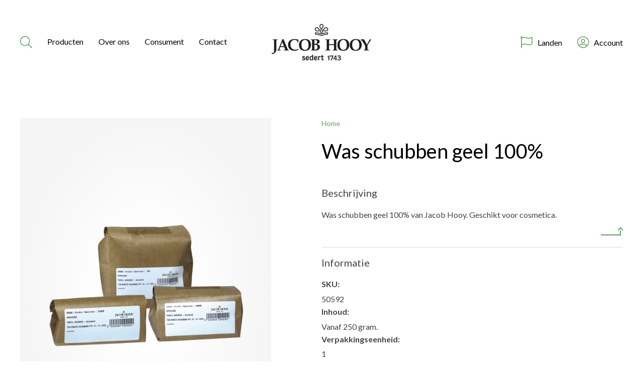

--- FILE ---
content_type: text/html; charset=UTF-8
request_url: https://jacob-hooy.nl/product/was-schubben-geel-100/
body_size: 11476
content:
<!doctype html>
<html class="no-js" lang="en">

<head>
    <meta charset="utf-8">
    <meta http-equiv="x-ua-compatible" content="ie=edge">
    <meta name="viewport" content="width=device-width, initial-scale=1.0">
    <title>Was schubben geel 100% - jacob-hooy</title>

    <link rel="preconnect" href="https://fonts.googleapis.com">
    <link rel="preconnect" href="https://fonts.gstatic.com" crossorigin>
    <link href="https://fonts.googleapis.com/css2?family=Lato:wght@300;400;700&display=swap" rel="stylesheet">
    <link rel="stylesheet" href="https://cdnjs.cloudflare.com/ajax/libs/tiny-slider/2.9.4/tiny-slider.css">
    <script src="https://kit.fontawesome.com/6ec2c24286.js" crossorigin="anonymous"></script>

    <meta name='robots' content='index, follow, max-image-preview:large, max-snippet:-1, max-video-preview:-1' />
	<style>img:is([sizes="auto" i], [sizes^="auto," i]) { contain-intrinsic-size: 3000px 1500px }</style>
	    <!-- Google tag (gtag.js) --> 
	 <script async src="https://www.googletagmanager.com/gtag/js?id=G-1LQWZT9RE7"></script> 
	 <script> 
		window.dataLayer = window.dataLayer || []; 
		function gtag(){dataLayer.push(arguments);} 
		gtag('js', new Date()); 
		gtag('config', 'G-1LQWZT9RE7'); 
	 </script>
    
	<!-- This site is optimized with the Yoast SEO plugin v26.3 - https://yoast.com/wordpress/plugins/seo/ -->
	<meta name="description" content="Was schubben geel 100% van Jacob Hooy. Geschikt voor het maken van kaarsen en om in cosmetica te verwerken.  " />
	<link rel="canonical" href="https://jacob-hooy.nl/product/was-schubben-geel-100/" />
	<meta property="og:locale" content="nl_NL" />
	<meta property="og:type" content="article" />
	<meta property="og:title" content="Was schubben geel 100% - jacob-hooy" />
	<meta property="og:description" content="Was schubben geel 100% van Jacob Hooy. Geschikt voor het maken van kaarsen en om in cosmetica te verwerken.  " />
	<meta property="og:url" content="https://jacob-hooy.nl/product/was-schubben-geel-100/" />
	<meta property="og:site_name" content="jacob-hooy" />
	<meta property="article:modified_time" content="2025-05-22T14:46:18+00:00" />
	<meta property="og:image" content="https://jacob-hooy.nl/app/uploads/2022/09/Zakken-zwaar-scaled.jpg" />
	<meta property="og:image:width" content="2560" />
	<meta property="og:image:height" content="2560" />
	<meta property="og:image:type" content="image/jpeg" />
	<meta name="twitter:card" content="summary_large_image" />
	<script type="application/ld+json" class="yoast-schema-graph">{"@context":"https://schema.org","@graph":[{"@type":"WebPage","@id":"https://jacob-hooy.nl/product/was-schubben-geel-100/","url":"https://jacob-hooy.nl/product/was-schubben-geel-100/","name":"Was schubben geel 100% - jacob-hooy","isPartOf":{"@id":"https://jacob-hooy.nl/#website"},"primaryImageOfPage":{"@id":"https://jacob-hooy.nl/product/was-schubben-geel-100/#primaryimage"},"image":{"@id":"https://jacob-hooy.nl/product/was-schubben-geel-100/#primaryimage"},"thumbnailUrl":"https://jacob-hooy.nl/app/uploads/2022/09/Zakken-zwaar-scaled.jpg","datePublished":"2022-09-01T08:57:45+00:00","dateModified":"2025-05-22T14:46:18+00:00","description":"Was schubben geel 100% van Jacob Hooy. Geschikt voor het maken van kaarsen en om in cosmetica te verwerken.  ","breadcrumb":{"@id":"https://jacob-hooy.nl/product/was-schubben-geel-100/#breadcrumb"},"inLanguage":"nl","potentialAction":[{"@type":"ReadAction","target":["https://jacob-hooy.nl/product/was-schubben-geel-100/"]}]},{"@type":"ImageObject","inLanguage":"nl","@id":"https://jacob-hooy.nl/product/was-schubben-geel-100/#primaryimage","url":"https://jacob-hooy.nl/app/uploads/2022/09/Zakken-zwaar-scaled.jpg","contentUrl":"https://jacob-hooy.nl/app/uploads/2022/09/Zakken-zwaar-scaled.jpg","width":2560,"height":2560},{"@type":"BreadcrumbList","@id":"https://jacob-hooy.nl/product/was-schubben-geel-100/#breadcrumb","itemListElement":[{"@type":"ListItem","position":1,"name":"Home","item":"https://jacob-hooy.nl/"},{"@type":"ListItem","position":2,"name":"Producten","item":"https://jacob-hooy.nl/producten/"},{"@type":"ListItem","position":3,"name":"Was schubben geel 100%"}]},{"@type":"WebSite","@id":"https://jacob-hooy.nl/#website","url":"https://jacob-hooy.nl/","name":"jacob-hooy","description":"Jacob Hooy heeft een zeer uitgebreid assortiment. Dit assortiment bestaat niet alleen uit kruiden en specerijen. Wij zijn ook heel groot in CBD, cosmetica, theezakjes en olie.","potentialAction":[{"@type":"SearchAction","target":{"@type":"EntryPoint","urlTemplate":"https://jacob-hooy.nl/?s={search_term_string}"},"query-input":{"@type":"PropertyValueSpecification","valueRequired":true,"valueName":"search_term_string"}}],"inLanguage":"nl"}]}</script>
	<!-- / Yoast SEO plugin. -->


<script type="text/javascript">
/* <![CDATA[ */
window._wpemojiSettings = {"baseUrl":"https:\/\/s.w.org\/images\/core\/emoji\/15.1.0\/72x72\/","ext":".png","svgUrl":"https:\/\/s.w.org\/images\/core\/emoji\/15.1.0\/svg\/","svgExt":".svg","source":{"concatemoji":"https:\/\/jacob-hooy.nl\/wp\/wp-includes\/js\/wp-emoji-release.min.js?ver=6.8.1"}};
/*! This file is auto-generated */
!function(i,n){var o,s,e;function c(e){try{var t={supportTests:e,timestamp:(new Date).valueOf()};sessionStorage.setItem(o,JSON.stringify(t))}catch(e){}}function p(e,t,n){e.clearRect(0,0,e.canvas.width,e.canvas.height),e.fillText(t,0,0);var t=new Uint32Array(e.getImageData(0,0,e.canvas.width,e.canvas.height).data),r=(e.clearRect(0,0,e.canvas.width,e.canvas.height),e.fillText(n,0,0),new Uint32Array(e.getImageData(0,0,e.canvas.width,e.canvas.height).data));return t.every(function(e,t){return e===r[t]})}function u(e,t,n){switch(t){case"flag":return n(e,"\ud83c\udff3\ufe0f\u200d\u26a7\ufe0f","\ud83c\udff3\ufe0f\u200b\u26a7\ufe0f")?!1:!n(e,"\ud83c\uddfa\ud83c\uddf3","\ud83c\uddfa\u200b\ud83c\uddf3")&&!n(e,"\ud83c\udff4\udb40\udc67\udb40\udc62\udb40\udc65\udb40\udc6e\udb40\udc67\udb40\udc7f","\ud83c\udff4\u200b\udb40\udc67\u200b\udb40\udc62\u200b\udb40\udc65\u200b\udb40\udc6e\u200b\udb40\udc67\u200b\udb40\udc7f");case"emoji":return!n(e,"\ud83d\udc26\u200d\ud83d\udd25","\ud83d\udc26\u200b\ud83d\udd25")}return!1}function f(e,t,n){var r="undefined"!=typeof WorkerGlobalScope&&self instanceof WorkerGlobalScope?new OffscreenCanvas(300,150):i.createElement("canvas"),a=r.getContext("2d",{willReadFrequently:!0}),o=(a.textBaseline="top",a.font="600 32px Arial",{});return e.forEach(function(e){o[e]=t(a,e,n)}),o}function t(e){var t=i.createElement("script");t.src=e,t.defer=!0,i.head.appendChild(t)}"undefined"!=typeof Promise&&(o="wpEmojiSettingsSupports",s=["flag","emoji"],n.supports={everything:!0,everythingExceptFlag:!0},e=new Promise(function(e){i.addEventListener("DOMContentLoaded",e,{once:!0})}),new Promise(function(t){var n=function(){try{var e=JSON.parse(sessionStorage.getItem(o));if("object"==typeof e&&"number"==typeof e.timestamp&&(new Date).valueOf()<e.timestamp+604800&&"object"==typeof e.supportTests)return e.supportTests}catch(e){}return null}();if(!n){if("undefined"!=typeof Worker&&"undefined"!=typeof OffscreenCanvas&&"undefined"!=typeof URL&&URL.createObjectURL&&"undefined"!=typeof Blob)try{var e="postMessage("+f.toString()+"("+[JSON.stringify(s),u.toString(),p.toString()].join(",")+"));",r=new Blob([e],{type:"text/javascript"}),a=new Worker(URL.createObjectURL(r),{name:"wpTestEmojiSupports"});return void(a.onmessage=function(e){c(n=e.data),a.terminate(),t(n)})}catch(e){}c(n=f(s,u,p))}t(n)}).then(function(e){for(var t in e)n.supports[t]=e[t],n.supports.everything=n.supports.everything&&n.supports[t],"flag"!==t&&(n.supports.everythingExceptFlag=n.supports.everythingExceptFlag&&n.supports[t]);n.supports.everythingExceptFlag=n.supports.everythingExceptFlag&&!n.supports.flag,n.DOMReady=!1,n.readyCallback=function(){n.DOMReady=!0}}).then(function(){return e}).then(function(){var e;n.supports.everything||(n.readyCallback(),(e=n.source||{}).concatemoji?t(e.concatemoji):e.wpemoji&&e.twemoji&&(t(e.twemoji),t(e.wpemoji)))}))}((window,document),window._wpemojiSettings);
/* ]]> */
</script>
<style id='wp-emoji-styles-inline-css' type='text/css'>

	img.wp-smiley, img.emoji {
		display: inline !important;
		border: none !important;
		box-shadow: none !important;
		height: 1em !important;
		width: 1em !important;
		margin: 0 0.07em !important;
		vertical-align: -0.1em !important;
		background: none !important;
		padding: 0 !important;
	}
</style>
<link rel='stylesheet' id='wp-block-library-css' href='https://jacob-hooy.nl/wp/wp-includes/css/dist/block-library/style.min.css?ver=6.8.1' type='text/css' media='all' />
<style id='classic-theme-styles-inline-css' type='text/css'>
/*! This file is auto-generated */
.wp-block-button__link{color:#fff;background-color:#32373c;border-radius:9999px;box-shadow:none;text-decoration:none;padding:calc(.667em + 2px) calc(1.333em + 2px);font-size:1.125em}.wp-block-file__button{background:#32373c;color:#fff;text-decoration:none}
</style>
<style id='global-styles-inline-css' type='text/css'>
:root{--wp--preset--aspect-ratio--square: 1;--wp--preset--aspect-ratio--4-3: 4/3;--wp--preset--aspect-ratio--3-4: 3/4;--wp--preset--aspect-ratio--3-2: 3/2;--wp--preset--aspect-ratio--2-3: 2/3;--wp--preset--aspect-ratio--16-9: 16/9;--wp--preset--aspect-ratio--9-16: 9/16;--wp--preset--color--black: #000000;--wp--preset--color--cyan-bluish-gray: #abb8c3;--wp--preset--color--white: #ffffff;--wp--preset--color--pale-pink: #f78da7;--wp--preset--color--vivid-red: #cf2e2e;--wp--preset--color--luminous-vivid-orange: #ff6900;--wp--preset--color--luminous-vivid-amber: #fcb900;--wp--preset--color--light-green-cyan: #7bdcb5;--wp--preset--color--vivid-green-cyan: #00d084;--wp--preset--color--pale-cyan-blue: #8ed1fc;--wp--preset--color--vivid-cyan-blue: #0693e3;--wp--preset--color--vivid-purple: #9b51e0;--wp--preset--gradient--vivid-cyan-blue-to-vivid-purple: linear-gradient(135deg,rgba(6,147,227,1) 0%,rgb(155,81,224) 100%);--wp--preset--gradient--light-green-cyan-to-vivid-green-cyan: linear-gradient(135deg,rgb(122,220,180) 0%,rgb(0,208,130) 100%);--wp--preset--gradient--luminous-vivid-amber-to-luminous-vivid-orange: linear-gradient(135deg,rgba(252,185,0,1) 0%,rgba(255,105,0,1) 100%);--wp--preset--gradient--luminous-vivid-orange-to-vivid-red: linear-gradient(135deg,rgba(255,105,0,1) 0%,rgb(207,46,46) 100%);--wp--preset--gradient--very-light-gray-to-cyan-bluish-gray: linear-gradient(135deg,rgb(238,238,238) 0%,rgb(169,184,195) 100%);--wp--preset--gradient--cool-to-warm-spectrum: linear-gradient(135deg,rgb(74,234,220) 0%,rgb(151,120,209) 20%,rgb(207,42,186) 40%,rgb(238,44,130) 60%,rgb(251,105,98) 80%,rgb(254,248,76) 100%);--wp--preset--gradient--blush-light-purple: linear-gradient(135deg,rgb(255,206,236) 0%,rgb(152,150,240) 100%);--wp--preset--gradient--blush-bordeaux: linear-gradient(135deg,rgb(254,205,165) 0%,rgb(254,45,45) 50%,rgb(107,0,62) 100%);--wp--preset--gradient--luminous-dusk: linear-gradient(135deg,rgb(255,203,112) 0%,rgb(199,81,192) 50%,rgb(65,88,208) 100%);--wp--preset--gradient--pale-ocean: linear-gradient(135deg,rgb(255,245,203) 0%,rgb(182,227,212) 50%,rgb(51,167,181) 100%);--wp--preset--gradient--electric-grass: linear-gradient(135deg,rgb(202,248,128) 0%,rgb(113,206,126) 100%);--wp--preset--gradient--midnight: linear-gradient(135deg,rgb(2,3,129) 0%,rgb(40,116,252) 100%);--wp--preset--font-size--small: 13px;--wp--preset--font-size--medium: 20px;--wp--preset--font-size--large: 36px;--wp--preset--font-size--x-large: 42px;--wp--preset--font-family--inter: "Inter", sans-serif;--wp--preset--font-family--cardo: Cardo;--wp--preset--spacing--20: 0.44rem;--wp--preset--spacing--30: 0.67rem;--wp--preset--spacing--40: 1rem;--wp--preset--spacing--50: 1.5rem;--wp--preset--spacing--60: 2.25rem;--wp--preset--spacing--70: 3.38rem;--wp--preset--spacing--80: 5.06rem;--wp--preset--shadow--natural: 6px 6px 9px rgba(0, 0, 0, 0.2);--wp--preset--shadow--deep: 12px 12px 50px rgba(0, 0, 0, 0.4);--wp--preset--shadow--sharp: 6px 6px 0px rgba(0, 0, 0, 0.2);--wp--preset--shadow--outlined: 6px 6px 0px -3px rgba(255, 255, 255, 1), 6px 6px rgba(0, 0, 0, 1);--wp--preset--shadow--crisp: 6px 6px 0px rgba(0, 0, 0, 1);}:where(.is-layout-flex){gap: 0.5em;}:where(.is-layout-grid){gap: 0.5em;}body .is-layout-flex{display: flex;}.is-layout-flex{flex-wrap: wrap;align-items: center;}.is-layout-flex > :is(*, div){margin: 0;}body .is-layout-grid{display: grid;}.is-layout-grid > :is(*, div){margin: 0;}:where(.wp-block-columns.is-layout-flex){gap: 2em;}:where(.wp-block-columns.is-layout-grid){gap: 2em;}:where(.wp-block-post-template.is-layout-flex){gap: 1.25em;}:where(.wp-block-post-template.is-layout-grid){gap: 1.25em;}.has-black-color{color: var(--wp--preset--color--black) !important;}.has-cyan-bluish-gray-color{color: var(--wp--preset--color--cyan-bluish-gray) !important;}.has-white-color{color: var(--wp--preset--color--white) !important;}.has-pale-pink-color{color: var(--wp--preset--color--pale-pink) !important;}.has-vivid-red-color{color: var(--wp--preset--color--vivid-red) !important;}.has-luminous-vivid-orange-color{color: var(--wp--preset--color--luminous-vivid-orange) !important;}.has-luminous-vivid-amber-color{color: var(--wp--preset--color--luminous-vivid-amber) !important;}.has-light-green-cyan-color{color: var(--wp--preset--color--light-green-cyan) !important;}.has-vivid-green-cyan-color{color: var(--wp--preset--color--vivid-green-cyan) !important;}.has-pale-cyan-blue-color{color: var(--wp--preset--color--pale-cyan-blue) !important;}.has-vivid-cyan-blue-color{color: var(--wp--preset--color--vivid-cyan-blue) !important;}.has-vivid-purple-color{color: var(--wp--preset--color--vivid-purple) !important;}.has-black-background-color{background-color: var(--wp--preset--color--black) !important;}.has-cyan-bluish-gray-background-color{background-color: var(--wp--preset--color--cyan-bluish-gray) !important;}.has-white-background-color{background-color: var(--wp--preset--color--white) !important;}.has-pale-pink-background-color{background-color: var(--wp--preset--color--pale-pink) !important;}.has-vivid-red-background-color{background-color: var(--wp--preset--color--vivid-red) !important;}.has-luminous-vivid-orange-background-color{background-color: var(--wp--preset--color--luminous-vivid-orange) !important;}.has-luminous-vivid-amber-background-color{background-color: var(--wp--preset--color--luminous-vivid-amber) !important;}.has-light-green-cyan-background-color{background-color: var(--wp--preset--color--light-green-cyan) !important;}.has-vivid-green-cyan-background-color{background-color: var(--wp--preset--color--vivid-green-cyan) !important;}.has-pale-cyan-blue-background-color{background-color: var(--wp--preset--color--pale-cyan-blue) !important;}.has-vivid-cyan-blue-background-color{background-color: var(--wp--preset--color--vivid-cyan-blue) !important;}.has-vivid-purple-background-color{background-color: var(--wp--preset--color--vivid-purple) !important;}.has-black-border-color{border-color: var(--wp--preset--color--black) !important;}.has-cyan-bluish-gray-border-color{border-color: var(--wp--preset--color--cyan-bluish-gray) !important;}.has-white-border-color{border-color: var(--wp--preset--color--white) !important;}.has-pale-pink-border-color{border-color: var(--wp--preset--color--pale-pink) !important;}.has-vivid-red-border-color{border-color: var(--wp--preset--color--vivid-red) !important;}.has-luminous-vivid-orange-border-color{border-color: var(--wp--preset--color--luminous-vivid-orange) !important;}.has-luminous-vivid-amber-border-color{border-color: var(--wp--preset--color--luminous-vivid-amber) !important;}.has-light-green-cyan-border-color{border-color: var(--wp--preset--color--light-green-cyan) !important;}.has-vivid-green-cyan-border-color{border-color: var(--wp--preset--color--vivid-green-cyan) !important;}.has-pale-cyan-blue-border-color{border-color: var(--wp--preset--color--pale-cyan-blue) !important;}.has-vivid-cyan-blue-border-color{border-color: var(--wp--preset--color--vivid-cyan-blue) !important;}.has-vivid-purple-border-color{border-color: var(--wp--preset--color--vivid-purple) !important;}.has-vivid-cyan-blue-to-vivid-purple-gradient-background{background: var(--wp--preset--gradient--vivid-cyan-blue-to-vivid-purple) !important;}.has-light-green-cyan-to-vivid-green-cyan-gradient-background{background: var(--wp--preset--gradient--light-green-cyan-to-vivid-green-cyan) !important;}.has-luminous-vivid-amber-to-luminous-vivid-orange-gradient-background{background: var(--wp--preset--gradient--luminous-vivid-amber-to-luminous-vivid-orange) !important;}.has-luminous-vivid-orange-to-vivid-red-gradient-background{background: var(--wp--preset--gradient--luminous-vivid-orange-to-vivid-red) !important;}.has-very-light-gray-to-cyan-bluish-gray-gradient-background{background: var(--wp--preset--gradient--very-light-gray-to-cyan-bluish-gray) !important;}.has-cool-to-warm-spectrum-gradient-background{background: var(--wp--preset--gradient--cool-to-warm-spectrum) !important;}.has-blush-light-purple-gradient-background{background: var(--wp--preset--gradient--blush-light-purple) !important;}.has-blush-bordeaux-gradient-background{background: var(--wp--preset--gradient--blush-bordeaux) !important;}.has-luminous-dusk-gradient-background{background: var(--wp--preset--gradient--luminous-dusk) !important;}.has-pale-ocean-gradient-background{background: var(--wp--preset--gradient--pale-ocean) !important;}.has-electric-grass-gradient-background{background: var(--wp--preset--gradient--electric-grass) !important;}.has-midnight-gradient-background{background: var(--wp--preset--gradient--midnight) !important;}.has-small-font-size{font-size: var(--wp--preset--font-size--small) !important;}.has-medium-font-size{font-size: var(--wp--preset--font-size--medium) !important;}.has-large-font-size{font-size: var(--wp--preset--font-size--large) !important;}.has-x-large-font-size{font-size: var(--wp--preset--font-size--x-large) !important;}
:where(.wp-block-post-template.is-layout-flex){gap: 1.25em;}:where(.wp-block-post-template.is-layout-grid){gap: 1.25em;}
:where(.wp-block-columns.is-layout-flex){gap: 2em;}:where(.wp-block-columns.is-layout-grid){gap: 2em;}
:root :where(.wp-block-pullquote){font-size: 1.5em;line-height: 1.6;}
</style>
<link rel='stylesheet' id='jacob-hooy-blocks-css' href='https://jacob-hooy.nl/app/plugins/jacob-hooy-blocks/public/css/jacob-hooy-blocks-public.css?ver=1.0.0' type='text/css' media='all' />
<link rel='stylesheet' id='stekkit-blocks-css' href='https://jacob-hooy.nl/app/plugins/lbi-blocks/public/css/stekkit-blocks-public.css' type='text/css' media='all' />
<link rel='stylesheet' id='woocommerce-layout-css' href='https://jacob-hooy.nl/app/plugins/woocommerce/assets/css/woocommerce-layout.css?ver=9.6.0' type='text/css' media='all' />
<link rel='stylesheet' id='woocommerce-smallscreen-css' href='https://jacob-hooy.nl/app/plugins/woocommerce/assets/css/woocommerce-smallscreen.css?ver=9.6.0' type='text/css' media='only screen and (max-width: 768px)' />
<link rel='stylesheet' id='woocommerce-general-css' href='https://jacob-hooy.nl/app/plugins/woocommerce/assets/css/woocommerce.css?ver=9.6.0' type='text/css' media='all' />
<style id='woocommerce-inline-inline-css' type='text/css'>
.woocommerce form .form-row .required { visibility: visible; }
</style>
<link rel='stylesheet' id='brands-styles-css' href='https://jacob-hooy.nl/app/plugins/woocommerce/assets/css/brands.css?ver=9.6.0' type='text/css' media='all' />
<link rel='stylesheet' id='app-css' href='https://jacob-hooy.nl/app/themes/jacobhooy/css/app.css?ver=6.8.1' type='text/css' media='all' />
<link rel='stylesheet' id='tiny-slider-css' href='https://jacob-hooy.nl/app/themes/jacobhooy/node_modules/tiny-slider/dist/tiny-slider.css?ver=6.8.1' type='text/css' media='all' />
<link rel='stylesheet' id='woo_discount_pro_style-css' href='https://jacob-hooy.nl/app/plugins/woo-discount-rules-pro/Assets/Css/awdr_style.css?ver=2.4.0' type='text/css' media='all' />
<script type="text/javascript" src="https://jacob-hooy.nl/wp/wp-includes/js/jquery/jquery.min.js?ver=3.7.1" id="jquery-core-js"></script>
<script type="text/javascript" src="https://jacob-hooy.nl/wp/wp-includes/js/jquery/jquery-migrate.min.js?ver=3.4.1" id="jquery-migrate-js"></script>
<script type="text/javascript" src="https://jacob-hooy.nl/app/plugins/jacob-hooy-blocks/public/js/jacob-hooy-blocks-public.js?ver=1.0.0" id="jacob-hooy-blocks-js"></script>
<script type="text/javascript" src="https://jacob-hooy.nl/app/plugins/lbi-blocks/public/js/stekkit-blocks-public.js" id="stekkit-blocks-js"></script>
<script type="text/javascript" src="https://jacob-hooy.nl/app/plugins/woocommerce/assets/js/jquery-blockui/jquery.blockUI.min.js?ver=2.7.0-wc.9.6.0" id="jquery-blockui-js" defer="defer" data-wp-strategy="defer"></script>
<script type="text/javascript" id="wc-add-to-cart-js-extra">
/* <![CDATA[ */
var wc_add_to_cart_params = {"ajax_url":"\/wp\/wp-admin\/admin-ajax.php","wc_ajax_url":"\/?wc-ajax=%%endpoint%%","i18n_view_cart":"Bekijk winkelwagen","cart_url":"https:\/\/jacob-hooy.nl\/cart\/","is_cart":"","cart_redirect_after_add":"yes"};
/* ]]> */
</script>
<script type="text/javascript" src="https://jacob-hooy.nl/app/plugins/woocommerce/assets/js/frontend/add-to-cart.min.js?ver=9.6.0" id="wc-add-to-cart-js" defer="defer" data-wp-strategy="defer"></script>
<script type="text/javascript" id="wc-single-product-js-extra">
/* <![CDATA[ */
var wc_single_product_params = {"i18n_required_rating_text":"Selecteer een waardering","i18n_product_gallery_trigger_text":"View full-screen image gallery","review_rating_required":"yes","flexslider":{"rtl":false,"animation":"slide","smoothHeight":true,"directionNav":false,"controlNav":"thumbnails","slideshow":false,"animationSpeed":500,"animationLoop":false,"allowOneSlide":false},"zoom_enabled":"","zoom_options":[],"photoswipe_enabled":"","photoswipe_options":{"shareEl":false,"closeOnScroll":false,"history":false,"hideAnimationDuration":0,"showAnimationDuration":0},"flexslider_enabled":""};
/* ]]> */
</script>
<script type="text/javascript" src="https://jacob-hooy.nl/app/plugins/woocommerce/assets/js/frontend/single-product.min.js?ver=9.6.0" id="wc-single-product-js" defer="defer" data-wp-strategy="defer"></script>
<script type="text/javascript" src="https://jacob-hooy.nl/app/plugins/woocommerce/assets/js/js-cookie/js.cookie.min.js?ver=2.1.4-wc.9.6.0" id="js-cookie-js" defer="defer" data-wp-strategy="defer"></script>
<script type="text/javascript" id="woocommerce-js-extra">
/* <![CDATA[ */
var woocommerce_params = {"ajax_url":"\/wp\/wp-admin\/admin-ajax.php","wc_ajax_url":"\/?wc-ajax=%%endpoint%%"};
/* ]]> */
</script>
<script type="text/javascript" src="https://jacob-hooy.nl/app/plugins/woocommerce/assets/js/frontend/woocommerce.min.js?ver=9.6.0" id="woocommerce-js" defer="defer" data-wp-strategy="defer"></script>
<script type="text/javascript" id="WCPAY_ASSETS-js-extra">
/* <![CDATA[ */
var wcpayAssets = {"url":"https:\/\/jacob-hooy.nl\/app\/plugins\/woocommerce-payments\/dist\/"};
/* ]]> */
</script>
<link rel="https://api.w.org/" href="https://jacob-hooy.nl/wp-json/" /><link rel="alternate" title="JSON" type="application/json" href="https://jacob-hooy.nl/wp-json/wp/v2/product/56108" /><link rel="EditURI" type="application/rsd+xml" title="RSD" href="https://jacob-hooy.nl/wp/xmlrpc.php?rsd" />
<meta name="generator" content="WordPress 6.8.1" />
<meta name="generator" content="WooCommerce 9.6.0" />
<link rel='shortlink' href='https://jacob-hooy.nl/?p=56108' />
<link rel="alternate" title="oEmbed (JSON)" type="application/json+oembed" href="https://jacob-hooy.nl/wp-json/oembed/1.0/embed?url=https%3A%2F%2Fjacob-hooy.nl%2Fproduct%2Fwas-schubben-geel-100%2F" />
<link rel="alternate" title="oEmbed (XML)" type="text/xml+oembed" href="https://jacob-hooy.nl/wp-json/oembed/1.0/embed?url=https%3A%2F%2Fjacob-hooy.nl%2Fproduct%2Fwas-schubben-geel-100%2F&#038;format=xml" />
<script type="text/javascript">document.documentElement.className += " js";</script>
	<noscript><style>.woocommerce-product-gallery{ opacity: 1 !important; }</style></noscript>
	<style class='wp-fonts-local' type='text/css'>
@font-face{font-family:Inter;font-style:normal;font-weight:300 900;font-display:fallback;src:url('https://jacob-hooy.nl/app/plugins/woocommerce/assets/fonts/Inter-VariableFont_slnt,wght.woff2') format('woff2');font-stretch:normal;}
@font-face{font-family:Cardo;font-style:normal;font-weight:400;font-display:fallback;src:url('https://jacob-hooy.nl/app/plugins/woocommerce/assets/fonts/cardo_normal_400.woff2') format('woff2');}
</style>
<link rel="icon" href="https://jacob-hooy.nl/app/uploads/2022/10/favicon.png" sizes="32x32" />
<link rel="icon" href="https://jacob-hooy.nl/app/uploads/2022/10/favicon.png" sizes="192x192" />
<link rel="apple-touch-icon" href="https://jacob-hooy.nl/app/uploads/2022/10/favicon.png" />
<meta name="msapplication-TileImage" content="https://jacob-hooy.nl/app/uploads/2022/10/favicon.png" />

</head>

            <body class="wp-singular product-template-default single single-product postid-56108 wp-theme-jacobhooy theme-jacobhooy woocommerce woocommerce-page woocommerce-no-js">
        
    <header>

        <div class="message-container">
            <div class="container">
                <div class="text-container">
                    <p></p>
                </div>
                <div class="close-button"></div>
            </div>        
        </div>
        <nav class="main">
            <div class="menu-container">
                <div class="menu-toggle"></div>
                <div class="search-button-container">
                    <div class="activate-search"><i class="fal fa-search"></i></div>
                </div>
                <div class="main-menu-container">
                    <div class="producten-menu">
    <a href="/producten" class="producten">
        Producten
    </a>
    <div class="producten-submenu">
        <div class="close"></div>
        <div class="container">
            <ul id="menu-producten-menu" class="mega-menu producten"><li id="menu-item-61090" class="menu-item menu-item-type-taxonomy menu-item-object-product_cat menu-item-has-children menu-item-61090"><a href="https://jacob-hooy.nl/product-category/cbd/">CBD Olie</a>
<ul class="sub-menu">
	<li id="menu-item-61091" class="menu-item menu-item-type-taxonomy menu-item-object-product_cat menu-item-61091"><a href="https://jacob-hooy.nl/product-category/cbd/cbd-capsules/">CBD Capsules</a></li>
	<li id="menu-item-61092" class="menu-item menu-item-type-taxonomy menu-item-object-product_cat menu-item-61092"><a href="https://jacob-hooy.nl/product-category/cbd/cbd-cosmetica/">CBD Cosmetica</a></li>
	<li id="menu-item-61093" class="menu-item menu-item-type-taxonomy menu-item-object-product_cat menu-item-61093"><a href="https://jacob-hooy.nl/product-category/cbd/cbd-olie/">CBD Olie</a></li>
</ul>
</li>
<li id="menu-item-61094" class="menu-item menu-item-type-taxonomy menu-item-object-product_cat menu-item-has-children menu-item-61094"><a href="https://jacob-hooy.nl/product-category/cosmetica/">Cosmetica</a>
<ul class="sub-menu">
	<li id="menu-item-61095" class="menu-item menu-item-type-taxonomy menu-item-object-product_cat menu-item-61095"><a href="https://jacob-hooy.nl/product-category/cosmetica/algemene-verzorging/">Algemene verzorging</a></li>
	<li id="menu-item-61096" class="menu-item menu-item-type-taxonomy menu-item-object-product_cat menu-item-61096"><a href="https://jacob-hooy.nl/product-category/cosmetica/creme/">Crème voor gezicht en lichaam</a></li>
	<li id="menu-item-61097" class="menu-item menu-item-type-taxonomy menu-item-object-product_cat menu-item-61097"><a href="https://jacob-hooy.nl/product-category/cosmetica/gezichtsverzorging/">Gezichtsverzorging</a></li>
	<li id="menu-item-61098" class="menu-item menu-item-type-taxonomy menu-item-object-product_cat menu-item-61098"><a href="https://jacob-hooy.nl/product-category/cosmetica/lifting/">Lifting</a></li>
	<li id="menu-item-61099" class="menu-item menu-item-type-taxonomy menu-item-object-product_cat menu-item-61099"><a href="https://jacob-hooy.nl/product-category/cosmetica/natuurlijke-schoonheid-cosmetica/">Natuurlijke schoonheid cosmetica</a></li>
	<li id="menu-item-61100" class="menu-item menu-item-type-taxonomy menu-item-object-product_cat menu-item-61100"><a href="https://jacob-hooy.nl/product-category/cosmetica/haarlemmerbruin/">Haarlemmerbruin</a></li>
	<li id="menu-item-61101" class="menu-item menu-item-type-taxonomy menu-item-object-product_cat menu-item-61101"><a href="https://jacob-hooy.nl/product-category/cosmetica/vitamine-e/">Vitamine E</a></li>
	<li id="menu-item-61102" class="menu-item menu-item-type-taxonomy menu-item-object-product_cat menu-item-61102"><a href="https://jacob-hooy.nl/product-category/cosmetica/natuurlijke-zeep/">Natuurlijke Zeep</a></li>
</ul>
</li>
<li id="menu-item-61103" class="menu-item menu-item-type-taxonomy menu-item-object-product_cat menu-item-has-children menu-item-61103"><a href="https://jacob-hooy.nl/product-category/essentiele-olie/">Essentiële olie</a>
<ul class="sub-menu">
	<li id="menu-item-61104" class="menu-item menu-item-type-taxonomy menu-item-object-product_cat menu-item-61104"><a href="https://jacob-hooy.nl/product-category/essentiele-olie/grootverpakkingen-essentiele-olie/">Grootverpakkingen</a></li>
	<li id="menu-item-61105" class="menu-item menu-item-type-taxonomy menu-item-object-product_cat menu-item-61105"><a href="https://jacob-hooy.nl/product-category/essentiele-olie/voorverpakt-etherische-olie/">Voorverpakt</a></li>
</ul>
</li>
<li id="menu-item-61106" class="menu-item menu-item-type-taxonomy menu-item-object-product_cat menu-item-61106"><a href="https://jacob-hooy.nl/product-category/laurierdrop-zoethout/">Laurierdrop en Zoethout</a></li>
<li id="menu-item-68485" class="menu-item menu-item-type-taxonomy menu-item-object-product_cat menu-item-68485"><a href="https://jacob-hooy.nl/product-category/jacob-hooy-hondensupplement/">Healthy dog</a></li>
<li id="menu-item-61107" class="menu-item menu-item-type-taxonomy menu-item-object-product_cat current-product-ancestor current-menu-parent current-product-parent menu-item-has-children menu-item-61107"><a href="https://jacob-hooy.nl/product-category/kruiden-en-specerijen/">Kruiden en specerijen</a>
<ul class="sub-menu">
	<li id="menu-item-61108" class="menu-item menu-item-type-taxonomy menu-item-object-product_cat current-product-ancestor current-menu-parent current-product-parent menu-item-61108"><a href="https://jacob-hooy.nl/product-category/kruiden-en-specerijen/grootverpakking-kruiden-en-specerijen/">Grootverpakkingen</a></li>
	<li id="menu-item-61109" class="menu-item menu-item-type-taxonomy menu-item-object-product_cat menu-item-61109"><a href="https://jacob-hooy.nl/product-category/kruiden-en-specerijen/voorverpakte-kruiden-en-specerijen/">Voorverpakt</a></li>
</ul>
</li>
<li id="menu-item-61110" class="menu-item menu-item-type-taxonomy menu-item-object-product_cat menu-item-has-children menu-item-61110"><a href="https://jacob-hooy.nl/product-category/parfum-olie/">Parfum olie</a>
<ul class="sub-menu">
	<li id="menu-item-61111" class="menu-item menu-item-type-taxonomy menu-item-object-product_cat menu-item-61111"><a href="https://jacob-hooy.nl/product-category/parfum-olie/parfum-olie-consumentenverpakking/">Voorverpakt</a></li>
</ul>
</li>
<li id="menu-item-61112" class="menu-item menu-item-type-taxonomy menu-item-object-product_cat menu-item-has-children menu-item-61112"><a href="https://jacob-hooy.nl/product-category/theezakjes/">Theezakjes</a>
<ul class="sub-menu">
	<li id="menu-item-61113" class="menu-item menu-item-type-taxonomy menu-item-object-product_cat menu-item-61113"><a href="https://jacob-hooy.nl/product-category/theezakjes/thee-accessoires/">Thee Accessoires</a></li>
	<li id="menu-item-61114" class="menu-item menu-item-type-taxonomy menu-item-object-product_cat menu-item-61114"><a href="https://jacob-hooy.nl/product-category/theezakjes/jacob-hooy-theezakjes-20-stuks/">theezakjes 20 stuks</a></li>
	<li id="menu-item-61115" class="menu-item menu-item-type-taxonomy menu-item-object-product_cat menu-item-61115"><a href="https://jacob-hooy.nl/product-category/theezakjes/jacob-hooy-theezakjes-50-stuks/">theezakjes 50 stuks</a></li>
	<li id="menu-item-61116" class="menu-item menu-item-type-taxonomy menu-item-object-product_cat menu-item-61116"><a href="https://jacob-hooy.nl/product-category/theezakjes/rooibos-thee/">Rooibos</a></li>
</ul>
</li>
<li id="menu-item-61117" class="menu-item menu-item-type-taxonomy menu-item-object-product_cat menu-item-61117"><a href="https://jacob-hooy.nl/product-category/vloeistoffen-diversen/">Vloeistoffen diversen</a></li>
<li id="menu-item-61118" class="menu-item menu-item-type-taxonomy menu-item-object-product_cat menu-item-61118"><a href="https://jacob-hooy.nl/product-category/voedingssupplementen-jacob-hooy/">Voedingssupplementen</a></li>
</ul>            <a href="https://jacob-hooy.nl/product-category/cosmetica/vitamine-e/" class="link-image-text">
                <div class="image-container">
                    <img src="https://jacob-hooy.nl/app/uploads/2025/10/afbeelding-Vitamine-E.jpg" alt="">
                </div>
                <div class="text-container">
                    <span class="title">Jacob Hooy Vitamine E - Cosmetica</span>
                                            <span class="description">Aanvulling Vitamine E Cosmeticalijn van Jacob Hooy</span>
                                    </div>
            </a>
        </div>
    </div>
</div>
                    <div class="hoofd-menu">
                        <div class="close"></div>
                        <div class="menu-hoofdmenu-container"><ul id="menu-hoofdmenu" class="menu"><li id="menu-item-41019" class="menu-item menu-item-type-post_type menu-item-object-page menu-item-41019"><a href="https://jacob-hooy.nl/over-ons/">Over ons</a></li>
<li id="menu-item-10" class="menu-item menu-item-type-custom menu-item-object-custom menu-item-10"><a target="_blank" href="https://puurenkracht.nl/">Consument</a></li>
<li id="menu-item-8208" class="menu-item menu-item-type-post_type menu-item-object-page menu-item-8208"><a href="https://jacob-hooy.nl/contact/">Contact</a></li>
</ul></div>                    </div>
                </div>
            </div>
            <a href="/" class="logo-container"><img src="https://jacob-hooy.nl/app/themes/jacobhooy/images/logo.jpg" alt=""></a>
            <div class="icon-menu-container">
                <ul class="icon-menu">
                    <li class="hover-menu">
                       <i class="fal fa-flag"></i>
                       <span class="title">Landen</span>
                        <ul id="menu-taal-menu" class=""><li id="menu-item-8164" class="menu-item menu-item-type-post_type menu-item-object-page menu-item-8164"><a href="https://jacob-hooy.nl/azie/">Azië</a></li>
</ul>                    </li>
                                                            <li>
                        <a href="/my-account" title="Inloggen" >
                            <i class="fal fa-user-circle"></i>
                            <span class="title">Account</span>
                        </a>
                    </li>
                </ul>
            </div>
        </nav>
    </header>
    <div class="search-container">

    <form action="/" method="get" class="search-bar">
        <div class="input-container">
            <input type="search" placeholder="Zoek" name="s" id="search" value="">
            <button type="submit" class="search"><i class="fal fa-search"></i></button>
        </div>
        <div class="close-button"></div>
    </form>
    <div class="search-terms-container">
        <span class="subtitle">Populaire zoektermen</span>
        <ul id="menu-populaire-zoektermen" class="search-terms"><li id="menu-item-12" class="menu-item menu-item-type-custom menu-item-object-custom menu-item-12"><a href="/?s=Winter">Winter</a></li>
<li id="menu-item-13" class="menu-item menu-item-type-custom menu-item-object-custom menu-item-13"><a href="/?s=Aloë+Vera">Aloë Vera</a></li>
<li id="menu-item-14" class="menu-item menu-item-type-custom menu-item-object-custom menu-item-14"><a href="/?s=Nachtrust">Nachtrust</a></li>
<li id="menu-item-15" class="menu-item menu-item-type-custom menu-item-object-custom menu-item-15"><a href="/?s=Thee+per+kilo">Thee per kilo</a></li>
</ul>    </div>
    <div class="popular-products-container">
        <span class="subtitle">Populaire producten</span>
        <div class="products-container">
            
                                <a href="https://jacob-hooy.nl/product/cbd-capsules-20mg-2/" class="product">
                    <div class="image-container">
                        <img width="500" height="500" src="https://jacob-hooy.nl/app/uploads/2022/09/cbd_20_mg_60_caps-500x500.jpg" class="attachment-medium-large size-medium-large wp-post-image" alt="CBD olie Capsules 20 mgr van Jacob Hooy" decoding="async" fetchpriority="high" srcset="https://jacob-hooy.nl/app/uploads/2022/09/cbd_20_mg_60_caps-500x500.jpg 500w, https://jacob-hooy.nl/app/uploads/2022/09/cbd_20_mg_60_caps-300x300.jpg 300w, https://jacob-hooy.nl/app/uploads/2022/09/cbd_20_mg_60_caps-100x100.jpg 100w, https://jacob-hooy.nl/app/uploads/2022/09/cbd_20_mg_60_caps-600x600.jpg 600w, https://jacob-hooy.nl/app/uploads/2022/09/cbd_20_mg_60_caps-1024x1024.jpg 1024w, https://jacob-hooy.nl/app/uploads/2022/09/cbd_20_mg_60_caps-150x150.jpg 150w, https://jacob-hooy.nl/app/uploads/2022/09/cbd_20_mg_60_caps-768x768.jpg 768w, https://jacob-hooy.nl/app/uploads/2022/09/cbd_20_mg_60_caps-1536x1536.jpg 1536w, https://jacob-hooy.nl/app/uploads/2022/09/cbd_20_mg_60_caps-2048x2048.jpg 2048w" sizes="(max-width: 500px) 100vw, 500px" />                    </div>
                    <div class="text-container">
                        <div class="title-container">
                            <h3 class="title">CBD capsules 20mg</h3>
                            <span class="subtitle">CBD Capsules</span>
                        </div>
                    </div>
                </a>
            
                                <a href="https://jacob-hooy.nl/product/kaarsjeskruid-gesneden-koningskaars-verbasc/" class="product">
                    <div class="image-container">
                        <img width="500" height="456" src="https://jacob-hooy.nl/app/uploads/2024/03/jacob-hooy-kaarsjeskruid-koningskaars-20990-1-500x456.jpg" class="attachment-medium-large size-medium-large wp-post-image" alt="" decoding="async" srcset="https://jacob-hooy.nl/app/uploads/2024/03/jacob-hooy-kaarsjeskruid-koningskaars-20990-1-500x456.jpg 500w, https://jacob-hooy.nl/app/uploads/2024/03/jacob-hooy-kaarsjeskruid-koningskaars-20990-1-300x274.jpg 300w, https://jacob-hooy.nl/app/uploads/2024/03/jacob-hooy-kaarsjeskruid-koningskaars-20990-1-1024x935.jpg 1024w, https://jacob-hooy.nl/app/uploads/2024/03/jacob-hooy-kaarsjeskruid-koningskaars-20990-1-768x701.jpg 768w, https://jacob-hooy.nl/app/uploads/2024/03/jacob-hooy-kaarsjeskruid-koningskaars-20990-1-1536x1402.jpg 1536w, https://jacob-hooy.nl/app/uploads/2024/03/jacob-hooy-kaarsjeskruid-koningskaars-20990-1-600x548.jpg 600w, https://jacob-hooy.nl/app/uploads/2024/03/jacob-hooy-kaarsjeskruid-koningskaars-20990-1.jpg 1984w" sizes="(max-width: 500px) 100vw, 500px" />                    </div>
                    <div class="text-container">
                        <div class="title-container">
                            <h3 class="title">Kaarsjeskruid gesneden/koningskaars/verbasc.</h3>
                            <span class="subtitle">Grootverpakkingen</span>
                        </div>
                    </div>
                </a>
            
                                <a href="https://jacob-hooy.nl/product/kamille-gemalen/" class="product">
                    <div class="image-container">
                                            </div>
                    <div class="text-container">
                        <div class="title-container">
                            <h3 class="title">Kamille gemalen</h3>
                            <span class="subtitle">Grootverpakkingen</span>
                        </div>
                    </div>
                </a>
            
                                <a href="https://jacob-hooy.nl/product/weegbree/" class="product">
                    <div class="image-container">
                        <img width="500" height="500" src="https://jacob-hooy.nl/app/uploads/2022/09/Grote-Weegbree-100g-2-500x500.jpg" class="attachment-medium-large size-medium-large wp-post-image" alt="" decoding="async" srcset="https://jacob-hooy.nl/app/uploads/2022/09/Grote-Weegbree-100g-2-500x500.jpg 500w, https://jacob-hooy.nl/app/uploads/2022/09/Grote-Weegbree-100g-2-300x300.jpg 300w, https://jacob-hooy.nl/app/uploads/2022/09/Grote-Weegbree-100g-2-1024x1024.jpg 1024w, https://jacob-hooy.nl/app/uploads/2022/09/Grote-Weegbree-100g-2-150x150.jpg 150w, https://jacob-hooy.nl/app/uploads/2022/09/Grote-Weegbree-100g-2-768x768.jpg 768w, https://jacob-hooy.nl/app/uploads/2022/09/Grote-Weegbree-100g-2-1536x1536.jpg 1536w, https://jacob-hooy.nl/app/uploads/2022/09/Grote-Weegbree-100g-2-2048x2048.jpg 2048w, https://jacob-hooy.nl/app/uploads/2022/09/Grote-Weegbree-100g-2-600x600.jpg 600w, https://jacob-hooy.nl/app/uploads/2022/09/Grote-Weegbree-100g-2-100x100.jpg 100w" sizes="(max-width: 500px) 100vw, 500px" />                    </div>
                    <div class="text-container">
                        <div class="title-container">
                            <h3 class="title">Grote Weegbree 100 gram</h3>
                            <span class="subtitle">Kruiden en specerijen</span>
                        </div>
                    </div>
                </a>
            
        </div>
    </div>
</div>
    <div class="overlay"></div>
    <main class="block-wrapper template-page">
        <!-- products block layout-options -->
        <div class="block products-block layout-options">
            <div class="container">
                <div class="slider-container">
                    <div class="image-slider">
                       <div class="slider">
                            <div class="slide">
                                <div class="image-container zoom">
                                    

                                                                        
                                        

                                        <img src="https://jacob-hooy.nl/app/uploads/2022/09/Zakken-zwaar-1024x1024.jpg" alt="Was schubben geel 100%">
                                        <img class="fullsize" onmousemove="zoom(event)"  src="https://jacob-hooy.nl/app/uploads/2022/09/Zakken-zwaar-scaled.jpg" alt="Was schubben geel 100%">

                                                                        
                                </div>
                            </div>
                        </div>
                    </div>
                </div>
                <div class="content-container">
                    <div class="text-container">
                        <ul class="breadcrumbs"><li><a href="/">Home</a></li></ul>                        <div class="title-container">
                            <h1>Was schubben geel 100%</h1>
                                                    </div>
                                            </div>
                                        

                    

                    
                    
                    


                    <div class="expand-container">
                        <div class="expand intro expanded">
                            <div class="title-container">
                                <span class="title">Beschrijving</span>
                            </div>
                            <div class="content-container">
                                <p>Was schubben geel 100% van Jacob Hooy. Geschikt voor cosmetica.</p>
                            </div>
                            <span class="button">Lees meer</span>
                        </div>
                                                    <div class="expand expanded">
                                <div class="title-container">
                                    <span class="title">Informatie</span>
                                </div>
                                <div class="content-container">
                                    <dl>
                                                                                    <dt>SKU:</dt>
                                            <dd>50592</dd>
                                        
                                        
                                                                                    <dt>Inhoud:</dt>
                                            <dd>Vanaf 250 gram. </dd>
                                        
                                                                                    <dt>Verpakkingseenheid:</dt>
                                            <dd>1</dd>
                                        
                                                                                    <dt>Gebruiksaanwijzing:</dt>
                                            <dd>Te gebruiken om kaarsen te maken en te verwerken in cosmetica. </dd>
                                        
                                        
                                                                                    <dt>Ingredi&euml;nten:</dt>
                                            <dd>Was schubben geel.</dd>
                                                                            </dl>
                                </div>
                                <span class="button"></span>
                            </div>
                                            </div>
                </div>
            </div>
        </div>
        <!-- products block layout-options end -->

        <!-- products block layout-slider-simple-->
<div class="block products-block layout-slider-simple noBackground">
        <div class="container">
        <div class="title-container">
            <h2>Gerelateerde producten</h2>
            <span class="subtitle">Vergelijkbaar</span>
        </div>
        <div class="slider-container">
            <div class="product-slider">
                                                        <div class="slide">
                        <a href="https://jacob-hooy.nl/product/fitness-kruidendrank/" class="product sale">
                            <div class="image-container">
                                                                    <img src="https://jacob-hooy.nl/app/uploads/2025/09/jacob-hooy-fitness-kruidenmelange-kruidenmix-500x500.jpg" alt="Fitness* &#8211; kruidendrank image">
                                                            </div>
                            <div class="text-container">
                                <div class="title-container">
                                    <h3 class="title">Fitness* &#8211; kruidendrank</h3>
                                    <span class="subtitle">Kruiden en specerijen</span>
                                </div>
                                                            </div>
                        </a>
                    </div>

                                                        <div class="slide">
                        <a href="https://jacob-hooy.nl/product/komijnzaad-zwart-gemalen/" class="product sale">
                            <div class="image-container">
                                                                    <img src="https://jacob-hooy.nl/app/uploads/2025/07/Jacob-Hooy-Komijnzaad-zwart-gemalen-500x334.jpg" alt="Komijnzaad zwart gemalen/Nigella image">
                                                            </div>
                            <div class="text-container">
                                <div class="title-container">
                                    <h3 class="title">Komijnzaad zwart gemalen/Nigella</h3>
                                    <span class="subtitle">Grootverpakkingen</span>
                                </div>
                                                            </div>
                        </a>
                    </div>

                                                        <div class="slide">
                        <a href="https://jacob-hooy.nl/product/kool-wit-groen-granulaat/" class="product sale">
                            <div class="image-container">
                                                                    <img src="https://jacob-hooy.nl/app/uploads/2025/03/kool-groen-granulaat-Jacob-Hooy-kruiden-specerijen-500x469.jpg" alt="Kool wit/groen granulaat image">
                                                            </div>
                            <div class="text-container">
                                <div class="title-container">
                                    <h3 class="title">Kool wit/groen granulaat</h3>
                                    <span class="subtitle">Grootverpakkingen</span>
                                </div>
                                                            </div>
                        </a>
                    </div>

                                                        <div class="slide">
                        <a href="https://jacob-hooy.nl/product/fitness-kruidenthee-met-mate-en-citroengras/" class="product sale">
                            <div class="image-container">
                                                                    <img src="https://jacob-hooy.nl/app/uploads/2025/05/Kruiden-en-Specerijen-500x334.jpg" alt="Fitness Kruidendrank image">
                                                            </div>
                            <div class="text-container">
                                <div class="title-container">
                                    <h3 class="title">Fitness Kruidendrank</h3>
                                    <span class="subtitle">Grootverpakkingen</span>
                                </div>
                                                            </div>
                        </a>
                    </div>

                                                        <div class="slide">
                        <a href="https://jacob-hooy.nl/product/frambozenblad-gemalen-kruiden-en-specerijen/" class="product sale">
                            <div class="image-container">
                                                                    <img src="https://jacob-hooy.nl/app/uploads/2025/05/Kruiden-en-Specerijen-500x334.jpg" alt="Frambozenblad gemalen image">
                                                            </div>
                            <div class="text-container">
                                <div class="title-container">
                                    <h3 class="title">Frambozenblad gemalen</h3>
                                    <span class="subtitle">Grootverpakkingen</span>
                                </div>
                                                            </div>
                        </a>
                    </div>

                                                        <div class="slide">
                        <a href="https://jacob-hooy.nl/product/kamille-2/" class="product sale">
                            <div class="image-container">
                                                                    <img src="https://jacob-hooy.nl/app/uploads/2025/05/Kruiden-en-Specerijen-500x334.jpg" alt="Kamille 2e kwaliteit image">
                                                            </div>
                            <div class="text-container">
                                <div class="title-container">
                                    <h3 class="title">Kamille 2e kwaliteit</h3>
                                    <span class="subtitle">Grootverpakkingen</span>
                                </div>
                                                            </div>
                        </a>
                    </div>

                                                        <div class="slide">
                        <a href="https://jacob-hooy.nl/product/kamille/" class="product sale">
                            <div class="image-container">
                                                                    <img src="https://jacob-hooy.nl/app/uploads/2023/09/jacob-hooy-kamille-21040-500x472.jpg" alt="Kamille image">
                                                            </div>
                            <div class="text-container">
                                <div class="title-container">
                                    <h3 class="title">Kamille</h3>
                                    <span class="subtitle">Grootverpakkingen</span>
                                </div>
                                                            </div>
                        </a>
                    </div>

                                                        <div class="slide">
                        <a href="https://jacob-hooy.nl/product/cayennepeper-groot/" class="product sale">
                            <div class="image-container">
                                                                    <img src="https://jacob-hooy.nl/app/uploads/2022/09/jacob-hooy-kruiden-en-specerijen-500x334.jpg" alt="Cayennepeper groot image">
                                                            </div>
                            <div class="text-container">
                                <div class="title-container">
                                    <h3 class="title">Cayennepeper groot</h3>
                                    <span class="subtitle">Grootverpakkingen</span>
                                </div>
                                                            </div>
                        </a>
                    </div>

                                                        <div class="slide">
                        <a href="https://jacob-hooy.nl/product/wilgenroosje-klein-gemalen/" class="product sale">
                            <div class="image-container">
                                                                    <img src="https://jacob-hooy.nl/app/uploads/2022/09/jacob-hooy-kruiden-en-specerijen-500x334.jpg" alt="Wilgenroosje klein gemalen image">
                                                            </div>
                            <div class="text-container">
                                <div class="title-container">
                                    <h3 class="title">Wilgenroosje klein gemalen</h3>
                                    <span class="subtitle">Grootverpakkingen</span>
                                </div>
                                                            </div>
                        </a>
                    </div>

                                                        <div class="slide">
                        <a href="https://jacob-hooy.nl/product/sleutelbloemen-gemalen/" class="product sale">
                            <div class="image-container">
                                                                    <img src="https://jacob-hooy.nl/app/uploads/2022/09/jacob-hooy-kruiden-en-specerijen-500x334.jpg" alt="Sleutelbloemen gemalen image">
                                                            </div>
                            <div class="text-container">
                                <div class="title-container">
                                    <h3 class="title">Sleutelbloemen gemalen</h3>
                                    <span class="subtitle">Grootverpakkingen</span>
                                </div>
                                                            </div>
                        </a>
                    </div>

                                                        <div class="slide">
                        <a href="https://jacob-hooy.nl/product/magnesium-bisglycinaat-140-gram/" class="product sale">
                            <div class="image-container">
                                                                    <img src="https://jacob-hooy.nl/app/uploads/2025/01/Magnesiumbisglycinaat-poeder-500x500.jpg" alt="Magnesium bisglycinaat 140 gram image">
                                                            </div>
                            <div class="text-container">
                                <div class="title-container">
                                    <h3 class="title">Magnesium bisglycinaat 140 gram</h3>
                                    <span class="subtitle">Kruiden en specerijen</span>
                                </div>
                                                            </div>
                        </a>
                    </div>

                                                        <div class="slide">
                        <a href="https://jacob-hooy.nl/product/pul-biber/" class="product sale">
                            <div class="image-container">
                                                                    <img src="https://jacob-hooy.nl/app/uploads/2022/09/jacob-hooy-kruiden-en-specerijen-500x334.jpg" alt="Pul Biber image">
                                                            </div>
                            <div class="text-container">
                                <div class="title-container">
                                    <h3 class="title">Pul Biber</h3>
                                    <span class="subtitle">Grootverpakkingen</span>
                                </div>
                                                            </div>
                        </a>
                    </div>

                
            </div>
        </div>
    </div>
</div>
<!-- products block layout-slider-simple end -->

        


    </main>


    <footer>
        <div class="logo-container">
            <img src="https://jacob-hooy.nl/app/themes/jacobhooy/images/logo-white.jpg" alt="">
        </div>
        <div class="footer-bottom">
            <a href="/contact">Contact</a>
            <ul class="contact-information">
                <li>Jacob Hooy & Co BV</li>
                <li>Rijksweg 119, 1906 BG Limmen</li>
                <li><a href="#">072-5052744</a></li>
            </ul>
            <ul class="social-media-list">
                <li><a href="https://www.instagram.com/jacobhooy/"><i class="fab fa-instagram"></i></a></li>
                <li><a href="https://www.facebook.com/jacobhooy1743"><i class="fab fa-facebook-square"></i></a></li>
            </ul>
        </div>
    </footer>

    <script type="speculationrules">
{"prefetch":[{"source":"document","where":{"and":[{"href_matches":"\/*"},{"not":{"href_matches":["\/wp\/wp-*.php","\/wp\/wp-admin\/*","\/app\/uploads\/*","\/app\/*","\/app\/plugins\/*","\/app\/themes\/jacobhooy\/*","\/*\\?(.+)"]}},{"not":{"selector_matches":"a[rel~=\"nofollow\"]"}},{"not":{"selector_matches":".no-prefetch, .no-prefetch a"}}]},"eagerness":"conservative"}]}
</script>
	<script type='text/javascript'>
		(function () {
			var c = document.body.className;
			c = c.replace(/woocommerce-no-js/, 'woocommerce-js');
			document.body.className = c;
		})();
	</script>
	<link rel='stylesheet' id='wc-blocks-style-css' href='https://jacob-hooy.nl/app/plugins/woocommerce/assets/client/blocks/wc-blocks.css?ver=wc-9.6.0' type='text/css' media='all' />
<script type="text/javascript" id="awdr-main-js-extra">
/* <![CDATA[ */
var awdr_params = {"ajaxurl":"https:\/\/jacob-hooy.nl\/wp\/wp-admin\/admin-ajax.php","nonce":"d2f198689a","enable_update_price_with_qty":"show_when_matched","refresh_order_review":"0","custom_target_simple_product":"","custom_target_variable_product":"","js_init_trigger":"","awdr_opacity_to_bulk_table":"","awdr_dynamic_bulk_table_status":"0","awdr_dynamic_bulk_table_off":"on","custom_simple_product_id_selector":"","custom_variable_product_id_selector":""};
/* ]]> */
</script>
<script type="text/javascript" src="https://jacob-hooy.nl/app/plugins/woo-discount-rules/v2/Assets/Js/site_main.js?ver=2.6.6" id="awdr-main-js"></script>
<script type="text/javascript" src="https://jacob-hooy.nl/app/plugins/woo-discount-rules/v2/Assets/Js/awdr-dynamic-price.js?ver=2.6.6" id="awdr-dynamic-price-js"></script>
<script type="text/javascript" src="https://jacob-hooy.nl/app/themes/jacobhooy/node_modules/what-input/dist/what-input.js?ver=1762331763" id="what-input-js"></script>
<script type="text/javascript" src="https://jacob-hooy.nl/app/themes/jacobhooy/node_modules/foundation-sites/dist/js/foundation.js?ver=1762331763" id="foundation-js"></script>
<script type="text/javascript" src="https://jacob-hooy.nl/app/themes/jacobhooy/node_modules/tiny-slider/dist/min/tiny-slider.js?ver=1762331763" id="tiny-slider-js"></script>
<script type="text/javascript" src="https://jacob-hooy.nl/app/themes/jacobhooy/js/jquery.selectBox.js?ver=1762331763" id="selectbox-js"></script>
<script type="text/javascript" src="https://jacob-hooy.nl/app/themes/jacobhooy/js/app.js?ver=1762331763" id="app-js"></script>
<script type="text/javascript" src="https://jacob-hooy.nl/app/plugins/woocommerce/assets/js/sourcebuster/sourcebuster.min.js?ver=9.6.0" id="sourcebuster-js-js"></script>
<script type="text/javascript" id="wc-order-attribution-js-extra">
/* <![CDATA[ */
var wc_order_attribution = {"params":{"lifetime":1.0e-5,"session":30,"base64":false,"ajaxurl":"https:\/\/jacob-hooy.nl\/wp\/wp-admin\/admin-ajax.php","prefix":"wc_order_attribution_","allowTracking":true},"fields":{"source_type":"current.typ","referrer":"current_add.rf","utm_campaign":"current.cmp","utm_source":"current.src","utm_medium":"current.mdm","utm_content":"current.cnt","utm_id":"current.id","utm_term":"current.trm","utm_source_platform":"current.plt","utm_creative_format":"current.fmt","utm_marketing_tactic":"current.tct","session_entry":"current_add.ep","session_start_time":"current_add.fd","session_pages":"session.pgs","session_count":"udata.vst","user_agent":"udata.uag"}};
/* ]]> */
</script>
<script type="text/javascript" src="https://jacob-hooy.nl/app/plugins/woocommerce/assets/js/frontend/order-attribution.min.js?ver=9.6.0" id="wc-order-attribution-js"></script>
<script type="text/javascript" src="https://jacob-hooy.nl/app/plugins/woo-discount-rules-pro/Assets/Js/awdr_pro.js?ver=2.4.0" id="woo_discount_pro_script-js"></script>

</body>

</html>
